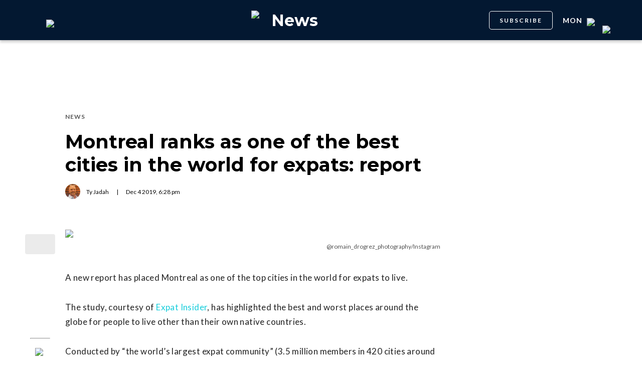

--- FILE ---
content_type: text/html; charset=utf-8
request_url: https://dailyhive.com/montreal/montreal-expats-worldwide-ranking
body_size: 10274
content:
<!DOCTYPE html><html lang="en"><head><meta charSet="UTF-8"/><meta name="viewport" content="width=width, initial-scale=1, maximum-scale=5"/><link rel="icon" sizes="192x192" href="https://dh-production-baselayer-static.dailyhive.com/assets/2.3.20/static/icons/android-chrome-192x192.png"/><link rel="apple-touch-icon" href="https://dh-production-baselayer-static.dailyhive.com/assets/2.3.20/static/icons/apple-touch-icon.png"/><link rel="mask-icon" href="https://dh-production-baselayer-static.dailyhive.com/assets/2.3.20/static/icons/safari-pinned-tab.svg" color="#031831"/><link rel="icon" href="https://dh-production-baselayer-static.dailyhive.com/assets/2.3.20/static/icons/favicon-16x16.png"/><title>Montreal ranks as one of the best cities in the world for expats: report | News</title><meta property="og:title" content="Montreal ranks as one of the best cities in the world for expats: report | News"/><meta name="twitter:title" content="Montreal ranks as one of the best cities in the world for expats: report | News"/><meta name="og:site_name" content="Daily Hive"/><meta property="fb:app_id" content="628988490846386"/><meta name="twitter:card" content="summary_large_image"/><meta name="robots" content="max-image-preview:large"/><meta property="article:location" content="city:montreal"/><meta property="article:location" content="region:can"/><meta property="article:tag" content="Social Issues"/><meta property="article:opinion"/><meta property="og:url" content="https://dailyhive.com/montreal/montreal-expats-worldwide-ranking"/><meta name="twitter:site" content="https://dailyhive.com/montreal/montreal-expats-worldwide-ranking"/><meta name="description" content="A new survey, The Best &amp; Worst Cities for Expats in 2019, ranked Montreal as one of the best cities in the world for expats."/><meta property="og:description" content="A new survey, The Best &amp; Worst Cities for Expats in 2019, ranked Montreal as one of the best cities in the world for expats."/><meta name="twitter:description" content="A new survey, The Best &amp; Worst Cities for Expats in 2019, ranked Montreal as one of the best cities in the world for expats."/><meta property="og:image" content="https://images-dh-production-baselayer.dailyhive.com/uploads/2019/11/montreal-events5.jpg?format=auto"/><meta name="twitter:image" content="https://images-dh-production-baselayer.dailyhive.com/uploads/2019/11/montreal-events5.jpg?format=auto"/><link rel="canonical" href="https://dailyhive.com/montreal/montreal-expats-worldwide-ranking"/><meta name="theme-color" content="#031831"/><meta name="apple-mobile-web-app-capable" content="yes"/><meta name="apple-mobile-web-app-status-bar-style" content="black-translucent"/><link rel="apple-touch-startup-image" media="(width: 414px) and (height: 896px) and (-webkit-device-pixel-ratio: 3)" href="/apple-launch-1242x2688.png"/><link rel="apple-touch-startup-image" media="(width: 414px) and (height: 896px) and (-webkit-device-pixel-ratio: 2)" href="/apple-launch-828x1792.png"/><link rel="apple-touch-startup-image" media="(width: 375px) and (height: 812px) and (-webkit-device-pixel-ratio: 3)" href="/apple-launch-1125x2436.png"/><link rel="apple-touch-startup-image" media="(width: 414px) and (height: 736px) and (-webkit-device-pixel-ratio: 3)" href="/apple-launch-1242x2208.png"/><link rel="apple-touch-startup-image" media="(width: 375px) and (height: 667px) and (-webkit-device-pixel-ratio: 2)" href="/apple-launch-750x1334.png"/><link rel="apple-touch-startup-image" media="(width: 1024px) and (height: 1366px) and (-webkit-device-pixel-ratio: 2)" href="/apple-launch-2048x2732.png"/><link rel="apple-touch-startup-image" media="(width: 834px) and (height: 1194px) and (-webkit-device-pixel-ratio: 2)" href="/apple-launch-1668x2388.png"/><link rel="apple-touch-startup-image" media="(width: 834px) and (height: 1112px) and (-webkit-device-pixel-ratio: 2)" href="/apple-launch-1668x2224.png"/><link rel="apple-touch-startup-image" media="(width: 768px) and (height: 1024px) and (-webkit-device-pixel-ratio: 2)" href="/apple-launch-1536x2048.png"/><link rel="preload" as="image" imageSrcSet="https://images-dh-production-baselayer.dailyhive.com/uploads/2019/11/montreal-events5.jpg?format=auto&amp;width=375 375w, https://images-dh-production-baselayer.dailyhive.com/uploads/2019/11/montreal-events5.jpg?format=auto&amp;width=390 390w, https://images-dh-production-baselayer.dailyhive.com/uploads/2019/11/montreal-events5.jpg?format=auto&amp;width=416 416w, https://images-dh-production-baselayer.dailyhive.com/uploads/2019/11/montreal-events5.jpg?format=auto&amp;width=428 428w, https://images-dh-production-baselayer.dailyhive.com/uploads/2019/11/montreal-events5.jpg?format=auto&amp;width=460 460w, https://images-dh-production-baselayer.dailyhive.com/uploads/2019/11/montreal-events5.jpg?format=auto&amp;width=628 628w, https://images-dh-production-baselayer.dailyhive.com/uploads/2019/11/montreal-events5.jpg?format=auto&amp;width=640 640w, https://images-dh-production-baselayer.dailyhive.com/uploads/2019/11/montreal-events5.jpg?format=auto&amp;width=750 750w, https://images-dh-production-baselayer.dailyhive.com/uploads/2019/11/montreal-events5.jpg?format=auto&amp;width=828 828w, https://images-dh-production-baselayer.dailyhive.com/uploads/2019/11/montreal-events5.jpg?format=auto&amp;width=900 900w, https://images-dh-production-baselayer.dailyhive.com/uploads/2019/11/montreal-events5.jpg?format=auto&amp;width=988 988w" imageSizes="(max-width: 988px) 100vw, 988px" fetchpriority="high"/><meta name="next-head-count" content="38"/><link rel="stylesheet" data-href="https://fonts.googleapis.com/css?family=Lato:normal,bold|Montserrat:bold&amp;display=swap"/><script>window.googletag = window.googletag || { cmd: [] }</script><script>window.vfQ = window.vfQ || [] </script><script>window.dataLayer = window.dataLayer || [];</script><script data-testid="website-schema" type="application/ld+json">
              {
                "@context": "https://schema.org",
                "@type": "WebSite",
                "name": "Daily Hive",
                "url": "https://dailyhive.com/"
              }</script><link rel="preload" href="https://dh-production-baselayer-static.dailyhive.com/assets/2.3.20/static/icomoon/style.css" as="style"/><link rel="preload" href="https://securepubads.g.doubleclick.net/tag/js/gpt.js" as="script"/><link rel="preload" href="https://ads.pubmatic.com/AdServer/js/pwt/164644/12874" as="script"/><link rel="manifest" href="/manifest.json" crossorigin="use-credentials"/><meta name="apple-mobile-web-app-capable" content="yes"/><meta name="apple-mobile-web-app-status-bar-style" content="black"/><link rel="preconnect" href="https://fonts.gstatic.com" crossorigin /><link rel="preload" href="/_next/static/css/88d2c27539d0ab3f.css" as="style"/><link rel="stylesheet" href="/_next/static/css/88d2c27539d0ab3f.css" data-n-g=""/><link rel="preload" href="/_next/static/css/1f349c07a0b7d1c8.css" as="style"/><link rel="stylesheet" href="/_next/static/css/1f349c07a0b7d1c8.css" data-n-p=""/><noscript data-n-css=""></noscript><script defer="" nomodule="" src="/_next/static/chunks/polyfills-c67a75d1b6f99dc8.js"></script><script src="/_next/static/chunks/webpack-2070a6ead86d7b95.js" defer=""></script><script src="/_next/static/chunks/framework-24245a90afd1d198.js" defer=""></script><script src="/_next/static/chunks/main-1679353962f04fba.js" defer=""></script><script src="/_next/static/chunks/pages/_app-04792e17b72d3c4f.js" defer=""></script><script src="/_next/static/chunks/6054-54f89150e469c4f0.js" defer=""></script><script src="/_next/static/chunks/8490-446af336584e62be.js" defer=""></script><script src="/_next/static/chunks/3719-a732ad55cbcb4a96.js" defer=""></script><script src="/_next/static/chunks/2766-624147a2ac534d8c.js" defer=""></script><script src="/_next/static/chunks/9220-4aab5f395ba577a1.js" defer=""></script><script src="/_next/static/chunks/6540-cf3c4bc4d4ed7ead.js" defer=""></script><script src="/_next/static/chunks/8302-0700eca6a2baa06f.js" defer=""></script><script src="/_next/static/chunks/8860-57a9c5c7ae4f6b48.js" defer=""></script><script src="/_next/static/chunks/3871-3be80518d15a7fdb.js" defer=""></script><script src="/_next/static/chunks/pages/city/%5Bcity%5D/%5Bslug%5D-9519878d078aca45.js" defer=""></script><script src="/_next/static/2_ao4DCsUyyGGXNAE_x79/_buildManifest.js" defer=""></script><script src="/_next/static/2_ao4DCsUyyGGXNAE_x79/_ssgManifest.js" defer=""></script><style id="__jsx-5b78774a7e2e53cf">ins[id*="DailyHive_DesktopAnchor"],ins[id*="DailyHive_MobileAnchor"]{z-index:2147483645!important}</style><style data-href="https://fonts.googleapis.com/css?family=Lato:normal,bold|Montserrat:bold&display=swap">@font-face{font-family:'Lato';font-style:normal;font-weight:400;font-display:swap;src:url(https://fonts.gstatic.com/l/font?kit=S6uyw4BMUTPHjx4wWA&skey=2d58b92a99e1c086&v=v25) format('woff')}@font-face{font-family:'Lato';font-style:normal;font-weight:700;font-display:swap;src:url(https://fonts.gstatic.com/l/font?kit=S6u9w4BMUTPHh6UVSwiPHw&skey=3480a19627739c0d&v=v25) format('woff')}@font-face{font-family:'Montserrat';font-style:normal;font-weight:700;font-display:swap;src:url(https://fonts.gstatic.com/l/font?kit=JTUHjIg1_i6t8kCHKm4532VJOt5-QNFgpCuM73w5aXw&skey=7bc19f711c0de8f&v=v31) format('woff')}@font-face{font-family:'Lato';font-style:normal;font-weight:400;font-display:swap;src:url(https://fonts.gstatic.com/s/lato/v25/S6uyw4BMUTPHjxAwXiWtFCfQ7A.woff2) format('woff2');unicode-range:U+0100-02BA,U+02BD-02C5,U+02C7-02CC,U+02CE-02D7,U+02DD-02FF,U+0304,U+0308,U+0329,U+1D00-1DBF,U+1E00-1E9F,U+1EF2-1EFF,U+2020,U+20A0-20AB,U+20AD-20C0,U+2113,U+2C60-2C7F,U+A720-A7FF}@font-face{font-family:'Lato';font-style:normal;font-weight:400;font-display:swap;src:url(https://fonts.gstatic.com/s/lato/v25/S6uyw4BMUTPHjx4wXiWtFCc.woff2) format('woff2');unicode-range:U+0000-00FF,U+0131,U+0152-0153,U+02BB-02BC,U+02C6,U+02DA,U+02DC,U+0304,U+0308,U+0329,U+2000-206F,U+20AC,U+2122,U+2191,U+2193,U+2212,U+2215,U+FEFF,U+FFFD}@font-face{font-family:'Lato';font-style:normal;font-weight:700;font-display:swap;src:url(https://fonts.gstatic.com/s/lato/v25/S6u9w4BMUTPHh6UVSwaPGQ3q5d0N7w.woff2) format('woff2');unicode-range:U+0100-02BA,U+02BD-02C5,U+02C7-02CC,U+02CE-02D7,U+02DD-02FF,U+0304,U+0308,U+0329,U+1D00-1DBF,U+1E00-1E9F,U+1EF2-1EFF,U+2020,U+20A0-20AB,U+20AD-20C0,U+2113,U+2C60-2C7F,U+A720-A7FF}@font-face{font-family:'Lato';font-style:normal;font-weight:700;font-display:swap;src:url(https://fonts.gstatic.com/s/lato/v25/S6u9w4BMUTPHh6UVSwiPGQ3q5d0.woff2) format('woff2');unicode-range:U+0000-00FF,U+0131,U+0152-0153,U+02BB-02BC,U+02C6,U+02DA,U+02DC,U+0304,U+0308,U+0329,U+2000-206F,U+20AC,U+2122,U+2191,U+2193,U+2212,U+2215,U+FEFF,U+FFFD}@font-face{font-family:'Montserrat';font-style:normal;font-weight:700;font-display:swap;src:url(https://fonts.gstatic.com/l/font?kit=JTUHjIg1_i6t8kCHKm4532VJOt5-QNFgpCuM73w0aXx-p7K4KLjztg&skey=7bc19f711c0de8f&v=v31) format('woff');unicode-range:U+0460-052F,U+1C80-1C8A,U+20B4,U+2DE0-2DFF,U+A640-A69F,U+FE2E-FE2F}@font-face{font-family:'Montserrat';font-style:normal;font-weight:700;font-display:swap;src:url(https://fonts.gstatic.com/l/font?kit=JTUHjIg1_i6t8kCHKm4532VJOt5-QNFgpCuM73w9aXx-p7K4KLjztg&skey=7bc19f711c0de8f&v=v31) format('woff');unicode-range:U+0301,U+0400-045F,U+0490-0491,U+04B0-04B1,U+2116}@font-face{font-family:'Montserrat';font-style:normal;font-weight:700;font-display:swap;src:url(https://fonts.gstatic.com/l/font?kit=JTUHjIg1_i6t8kCHKm4532VJOt5-QNFgpCuM73w2aXx-p7K4KLjztg&skey=7bc19f711c0de8f&v=v31) format('woff');unicode-range:U+0102-0103,U+0110-0111,U+0128-0129,U+0168-0169,U+01A0-01A1,U+01AF-01B0,U+0300-0301,U+0303-0304,U+0308-0309,U+0323,U+0329,U+1EA0-1EF9,U+20AB}@font-face{font-family:'Montserrat';font-style:normal;font-weight:700;font-display:swap;src:url(https://fonts.gstatic.com/l/font?kit=JTUHjIg1_i6t8kCHKm4532VJOt5-QNFgpCuM73w3aXx-p7K4KLjztg&skey=7bc19f711c0de8f&v=v31) format('woff');unicode-range:U+0100-02BA,U+02BD-02C5,U+02C7-02CC,U+02CE-02D7,U+02DD-02FF,U+0304,U+0308,U+0329,U+1D00-1DBF,U+1E00-1E9F,U+1EF2-1EFF,U+2020,U+20A0-20AB,U+20AD-20C0,U+2113,U+2C60-2C7F,U+A720-A7FF}@font-face{font-family:'Montserrat';font-style:normal;font-weight:700;font-display:swap;src:url(https://fonts.gstatic.com/l/font?kit=JTUHjIg1_i6t8kCHKm4532VJOt5-QNFgpCuM73w5aXx-p7K4KLg&skey=7bc19f711c0de8f&v=v31) format('woff');unicode-range:U+0000-00FF,U+0131,U+0152-0153,U+02BB-02BC,U+02C6,U+02DA,U+02DC,U+0304,U+0308,U+0329,U+2000-206F,U+20AC,U+2122,U+2191,U+2193,U+2212,U+2215,U+FEFF,U+FFFD}</style></head><body><div id="__next"><div id="main-container" class="news article-detail-page"><div class="headroom-wrapper"><div class="headroom headroom--unfixed"><header id="main-top-navigation" class="MainNavigation_main-top-navigation__60XJ_" role="banner" itemscope="" itemType="https://schema.org/WPHeader"><section class="MainNavigation_shadow__xFw_I"><div id="main-navigation" data-testid="main-navigation" class="Header_header__FWLVA Header_news__TmpBS"><div class="Header_left-block__51GHH"><div class="Header_main-menu__RMKId"><i class="icn icon-menu"></i></div><div data-testid="channel-logo-block" class="Header_news__TmpBS Header_dh-redirect___3lyF"><a href="/"><img data-testid="dh-logo-icon" class="logo-image dh" src="https://dh-production-baselayer-static.dailyhive.com/assets/2.3.20/static/svg/logos/dh-logo-white.svg" alt="dh logo"/></a></div></div><div id="logo" class="Header_logo-block__Me_0d"><a data-testid="channel-link" href="/montreal/news"><img data-testid="dh-logo-icon" class="logo-image dh" src="https://dh-production-baselayer-static.dailyhive.com/assets/2.3.20/static/svg/logos/dh-color-white.svg" alt="dh logo"/><p>News</p></a></div><div class="Header_right-block__EzJJG"><a class="Header_newsletterButton__TDA_9" href="/my-newsletters">SUBSCRIBE</a><div class="Header_city-selector-wrapper__mUbiW"><div data-testid="custom-select" class="CustomSelect_custom-select__y1DqE"><div data-testid="city-selector" class="CitySelector_city-selector__a9vwY"><div><p class="CitySelector_city-selector-title__E_dhO">mon<img src="https://dh-production-baselayer-static.dailyhive.com/assets/2.3.20/static/icons/down-arrow-white.svg" alt="Down Arrow" class="CitySelector_city-selector-arrow__SZONk"/></p></div></div></div></div><div class="AccountPageSelector_account-page-selector__I1aOV" id="log-user"><a data-testid="logged-out-user-icon" class="AccountPageSelector_user-account-icon-container__eGTj0" href="/login"><img src="https://dh-production-baselayer-static.dailyhive.com/assets/2.3.20/static/icons/account-desktop.svg" alt="Log In"/></a></div></div></div></section></header></div></div><div class="hidden overlay"></div><div class="header-ad-wrapper article"><div class="top-leader-board-ad advertisement undefined" itemscope="" itemType="http://schema.org/WPAdBlock"><div id="adUnit_-70671651-DailyHive_Articlepage_Top_LB_BB_:R9gm:"></div></div></div><main class="main-container" role="main"><section class="article-holder"><div data-testid="progress-bar" class="ProgressBar_progress-bar__YUuZw ProgressBar_news__AU61I" style="width:0%"></div><div class="main-wrapper row"><div class="main-column"><article class="article-detail-page"><div class="post"><header class="ArticleHeader_article-header__zgHSV"><div class="ArticleHeader_article-header-wrapper__qycAZ"><div class="large-screens-only vf-spacer"></div><div><script data-testid="article-schema" type="application/ld+json">{"@context":"http://schema.org","@type":"NewsArticle","mainEntityOfPage":{"@type":"WebPage","@id":"/montreal/montreal-expats-worldwide-ranking"},"publisher":{"@type":"Organization","name":"Daily Hive","logo":{"@type":"ImageObject","url":"https://dh-production-baselayer-static.dailyhive.com/assets/2.3.20/static/svg/logos/dh-color-white.svg"}},"keywords":"Montreal,tyler jadah,expats,Expat Insider,News","thumbnailUrl":"https://images.dailyhive.com/20191120074857/montreal-events5-500x256.jpg","headline":"Montreal ranks as one of the best cities in the world for expats: report","alternativeHeadline":"","author":[{"@type":"Person","name":"Ty Jadah","url":"/author/ty-jadah"}],"articleSection":["News"],"image":"https://images-dh-production-baselayer.dailyhive.com/uploads/2019/11/montreal-events5.jpg?format=auto","url":"/montreal/montreal-expats-worldwide-ranking","dateCreated":"2019-12-04T18:28:58.000Z","datePublished":"2019-12-04T18:28:58.000Z","dateModified":"2019-12-05T02:29:00.000Z","description":"Montreal was the only North American city to make the top ranking 🏆","dateline":"montreal","identifier":"1049982"}</script><div class="ArticleHeader_categories__E7X9u"><a class="ArticleHeader_category-name__vaxtH" href="/montreal/news/category/news"><span>News</span></a></div><div><h1 class="ArticleHeader_title__UfFUu">Montreal ranks as one of the best cities in the world for expats: report</h1></div><div class="ArticleHeader_credits__tdvQP"><div class="ArticleHeaderAuthors_authors__vpzm4"><div data-testid="article-author" class="ArticleHeaderAuthors_author__WZrvu"><div class="ArticleHeaderAuthors_cover-image-holder__toyBc"><div class="ArticleHeaderAuthors_cover-image__zYtTw"><img src="https://secure.gravatar.com/avatar/350a2771f240347338e0dd90458fbb4b?s=96&amp;d=mm&amp;r=g" alt="Ty Jadah"/></div></div><a href="/author/ty_jadah"><span>Ty Jadah</span></a><div class="ArticleHeaderAuthors_separator__eAhOs">|</div></div></div><div class="date">Dec<!-- --> <!-- -->4<!-- --> <!-- -->2019<!-- -->, <!-- -->6:28 pm</div></div></div></div></header><div class="small-screens-only"><div class="share-column-holder "><div class="share-column "><div class="share-column-comments"><div class="viafoura"><a href="https://dailyhive.com/montreal/montreal-expats-worldwide-ranking#comments-100046"><vf-conversations-count vf-container-id="100046"></vf-conversations-count><div class="icon-container"><img class="comments" src="https://dh-production-baselayer-static.dailyhive.com/assets/2.3.20/static/svg/ui/icons/vf-comment.svg" alt="Comment Count"/></div></a></div></div><hr/><div class="share-column-bookmark"><div data-testid="bookmark" class="Bookmark_bookmark__AXlLl Bookmark_medium__tvAQk"><img src="https://dh-production-baselayer-static.dailyhive.com/assets/2.3.20/static/icons/bookmark.svg" alt="bookmark-icon" title="Add to reading list"/><button aria-pressed="false" class="bookmark-icon" aria-label="Add to reading list" title="Add to reading list"></button></div></div><hr/><div class="viafoura"><div class="vf-widget vf-share-bar-circle " data-widget="sharebar" data-button-view="false" data-show-counters="false" data-show-total="false" data-path="/montreal/montreal-expats-worldwide-ranking"></div></div></div></div></div><div class="article-vf-wrapper"><div class="large-screens-only"><div class="share-column-holder "><div class="share-column vertical"><div class="viafoura"><div class="vf-widget vf-share-bar-circle vf-share-bar-vertical" data-widget="sharebar" data-button-view="false" data-show-counters="false" data-show-total="false" data-path="/montreal/montreal-expats-worldwide-ranking"></div></div><hr/><div class="share-column-comments"><div class="viafoura"><a href="https://dailyhive.com/montreal/montreal-expats-worldwide-ranking#comments-100046"><vf-conversations-count vf-container-id="100046"></vf-conversations-count><div class="icon-container"><img class="comments" src="https://dh-production-baselayer-static.dailyhive.com/assets/2.3.20/static/svg/ui/icons/vf-comment.svg" alt="Comment Count"/></div></a></div></div><hr/><div class="share-column-bookmark"><div data-testid="bookmark" class="Bookmark_bookmark__AXlLl Bookmark_medium__tvAQk"><img src="https://dh-production-baselayer-static.dailyhive.com/assets/2.3.20/static/icons/bookmark.svg" alt="bookmark-icon" title="Add to reading list"/><button aria-pressed="false" class="bookmark-icon" aria-label="Add to reading list" title="Add to reading list"></button></div></div></div></div></div><div class="article-content post"><div class="featured-image"><img alt="Montreal ranks as one of the best cities in the world for expats: report" fetchpriority="high" decoding="async" data-nimg="fill" style="position:absolute;height:100%;width:100%;left:0;top:0;right:0;bottom:0;color:transparent" sizes="(max-width: 988px) 100vw, 988px" srcSet="https://images-dh-production-baselayer.dailyhive.com/uploads/2019/11/montreal-events5.jpg?format=auto&amp;width=375 375w, https://images-dh-production-baselayer.dailyhive.com/uploads/2019/11/montreal-events5.jpg?format=auto&amp;width=390 390w, https://images-dh-production-baselayer.dailyhive.com/uploads/2019/11/montreal-events5.jpg?format=auto&amp;width=416 416w, https://images-dh-production-baselayer.dailyhive.com/uploads/2019/11/montreal-events5.jpg?format=auto&amp;width=428 428w, https://images-dh-production-baselayer.dailyhive.com/uploads/2019/11/montreal-events5.jpg?format=auto&amp;width=460 460w, https://images-dh-production-baselayer.dailyhive.com/uploads/2019/11/montreal-events5.jpg?format=auto&amp;width=628 628w, https://images-dh-production-baselayer.dailyhive.com/uploads/2019/11/montreal-events5.jpg?format=auto&amp;width=640 640w, https://images-dh-production-baselayer.dailyhive.com/uploads/2019/11/montreal-events5.jpg?format=auto&amp;width=750 750w, https://images-dh-production-baselayer.dailyhive.com/uploads/2019/11/montreal-events5.jpg?format=auto&amp;width=828 828w, https://images-dh-production-baselayer.dailyhive.com/uploads/2019/11/montreal-events5.jpg?format=auto&amp;width=900 900w, https://images-dh-production-baselayer.dailyhive.com/uploads/2019/11/montreal-events5.jpg?format=auto&amp;width=988 988w" src="https://images-dh-production-baselayer.dailyhive.com/uploads/2019/11/montreal-events5.jpg?format=auto&amp;width=988"/></div><div><div class="featured-image-caption caption"><a class="caption-url" href="https://www.instagram.com/p/B5F0KdwBl87/" target="_blank" rel="noopener noreferrer">@romain_drogrez_photography/Instagram</a></div></div><div><div class="mobile-phone-screen-only"><div class="share-column-holder mobile-layout"><div class="share-column "><div class="share-column-bookmark"><div data-testid="bookmark" class="Bookmark_bookmark__AXlLl Bookmark_medium__tvAQk"><img src="https://dh-production-baselayer-static.dailyhive.com/assets/2.3.20/static/icons/bookmark.svg" alt="bookmark-icon" title="Add to reading list"/><button aria-pressed="false" class="bookmark-icon" aria-label="Add to reading list" title="Add to reading list"></button></div></div><hr/><div class="share-column-comments"><div class="viafoura"><a href="https://dailyhive.com/montreal/montreal-expats-worldwide-ranking#comments-100046"><vf-conversations-count vf-container-id="100046"></vf-conversations-count><div class="icon-container"><img class="comments" src="https://dh-production-baselayer-static.dailyhive.com/assets/2.3.20/static/svg/ui/icons/vf-comment.svg" alt="Comment Count"/></div></a></div></div><hr/><div class="viafoura"><div class="vf-widget vf-share-bar-circle " data-widget="sharebar" data-button-view="false" data-show-counters="false" data-show-total="false" data-path="/montreal/montreal-expats-worldwide-ranking"></div></div></div></div></div></div><div id="article-100046" class="wp-content"><p>A new report has placed Montreal as one of the top cities in the world for expats to live.</p>
<p>The study, courtesy of <a href="https://www.internations.org/expat-insider/2019/the-best-and-worst-cities-for-expats-39894?utm_source=twitter.com&amp;utm_medium=referral&amp;utm_campaign=ExpatInsider_City_Ranking_Best_and_Worst" target="_blank">Expat Insider</a>, has highlighted the best and worst places around the globe for people to live other than their own native countries.</p>
<p>Conducted by &#8220;the world’s largest expat community&#8221; (3.5 million members in 420 cities around the world), the survey was topped out by five Asian cities, four European places, and us.</p>
<p>Montreal was the only North American city to make the top ten list and the closest other Canadian city was Calgary, ranked 19th overall.</p>
<ul style="list-style-type: disc;">
<li><em>See also:</em>
<ul style="list-style-type: disc;">
<li><em><a href="https://dailyhive.com/mapped/bucket-list/digital-life-abroad-study-canada-2019" target="_blank">Expats rank Canada one of the 10 best countries for &#8216;Digital Life Abroad&#8217;</a></em></li>
<li><em><a href="https://dailyhive.com/toronto/best-cities-in-canada-to-find-love-2019" target="_blank">These are the best cities in Canada to find love</a></em></li>
<li><em><a href="https://dailyhive.com/vancouver/rbc-youthfulcities-urban-index-results" target="_blank">These are the best places to work in Canada: report</a></em></li>
<li><em><a href="https://dailyhive.com/montreal/redfin-bike-frienedly-cities-canada" target="_blank">These are the most bike-friendly cities in Canada: report</a></em></li>
</ul>
</li>
</ul>
<p>The 2019 study surveyed over 20,000 people who were &#8220;asked not only to rate their respective host country but also to share insights regarding their city of residence.&#8221;</p>
<p>Respondents rated more than 25 different aspects of urban life abroad on a scale of one to seven and individual ratings were bundled into various combinations for a total of 13 subcategories.</p>
<p>The total values were used to draw up four indicators which ranked the final cities according to four indexes: quality of living, getting settled, urban work life, and finance and housing.</p>
<p>Taipei, Kuala Lumpur, and Ho Chi Minh City rounded out the top five and Montreal wedged between Singapore and Lisbon at fifth overall.</p>
<div id="attachment_1050145" style="width: 510px" class="wp-caption alignnone"><a href="https://images-dh-production-baselayer.dailyhive.com/uploads/2019/12/Screen-Shot-2019-12-04-at-1.02.05-PM.png"><img alt="Montreal expats" title="" loading="lazy" width="500" height="113" decoding="async" data-nimg="1" class="wp-image-1050145 size-medium" style="color:transparent" sizes="(max-width: 750px) 100vw, 750px" srcSet="https://images-dh-production-baselayer.dailyhive.com/uploads/2019/12/Screen-Shot-2019-12-04-at-1.02.05-PM-500x113.png?format=auto&amp;width=375 375w, https://images-dh-production-baselayer.dailyhive.com/uploads/2019/12/Screen-Shot-2019-12-04-at-1.02.05-PM-500x113.png?format=auto&amp;width=390 390w, https://images-dh-production-baselayer.dailyhive.com/uploads/2019/12/Screen-Shot-2019-12-04-at-1.02.05-PM-500x113.png?format=auto&amp;width=416 416w, https://images-dh-production-baselayer.dailyhive.com/uploads/2019/12/Screen-Shot-2019-12-04-at-1.02.05-PM-500x113.png?format=auto&amp;width=428 428w, https://images-dh-production-baselayer.dailyhive.com/uploads/2019/12/Screen-Shot-2019-12-04-at-1.02.05-PM-500x113.png?format=auto&amp;width=460 460w, https://images-dh-production-baselayer.dailyhive.com/uploads/2019/12/Screen-Shot-2019-12-04-at-1.02.05-PM-500x113.png?format=auto&amp;width=628 628w, https://images-dh-production-baselayer.dailyhive.com/uploads/2019/12/Screen-Shot-2019-12-04-at-1.02.05-PM-500x113.png?format=auto&amp;width=640 640w, https://images-dh-production-baselayer.dailyhive.com/uploads/2019/12/Screen-Shot-2019-12-04-at-1.02.05-PM-500x113.png?format=auto&amp;width=750 750w, https://images-dh-production-baselayer.dailyhive.com/uploads/2019/12/Screen-Shot-2019-12-04-at-1.02.05-PM-500x113.png?format=auto&amp;width=828 828w, https://images-dh-production-baselayer.dailyhive.com/uploads/2019/12/Screen-Shot-2019-12-04-at-1.02.05-PM-500x113.png?format=auto&amp;width=900 900w, https://images-dh-production-baselayer.dailyhive.com/uploads/2019/12/Screen-Shot-2019-12-04-at-1.02.05-PM-500x113.png?format=auto&amp;width=988 988w" src="https://images-dh-production-baselayer.dailyhive.com/uploads/2019/12/Screen-Shot-2019-12-04-at-1.02.05-PM-500x113.png?format=auto&amp;width=988"/></a><p class="wp-caption-text">Expat Insider</p></div>
<p>The Expat Insider survey didn&#8217;t just stop at a worldwide top ten as it also ranked the world&#8217;s lowest ranked expat cities:</p>
<div id="attachment_1050173" style="width: 510px" class="wp-caption alignnone"><a href="https://images-dh-production-baselayer.dailyhive.com/uploads/2019/12/Screen-Shot-2019-12-04-at-1.11.24-PM.png"><img alt="" title="" loading="lazy" width="500" height="112" decoding="async" data-nimg="1" class="wp-image-1050173 size-medium" style="color:transparent" sizes="(max-width: 750px) 100vw, 750px" srcSet="https://images-dh-production-baselayer.dailyhive.com/uploads/2019/12/Screen-Shot-2019-12-04-at-1.11.24-PM-500x112.png?format=auto&amp;width=375 375w, https://images-dh-production-baselayer.dailyhive.com/uploads/2019/12/Screen-Shot-2019-12-04-at-1.11.24-PM-500x112.png?format=auto&amp;width=390 390w, https://images-dh-production-baselayer.dailyhive.com/uploads/2019/12/Screen-Shot-2019-12-04-at-1.11.24-PM-500x112.png?format=auto&amp;width=416 416w, https://images-dh-production-baselayer.dailyhive.com/uploads/2019/12/Screen-Shot-2019-12-04-at-1.11.24-PM-500x112.png?format=auto&amp;width=428 428w, https://images-dh-production-baselayer.dailyhive.com/uploads/2019/12/Screen-Shot-2019-12-04-at-1.11.24-PM-500x112.png?format=auto&amp;width=460 460w, https://images-dh-production-baselayer.dailyhive.com/uploads/2019/12/Screen-Shot-2019-12-04-at-1.11.24-PM-500x112.png?format=auto&amp;width=628 628w, https://images-dh-production-baselayer.dailyhive.com/uploads/2019/12/Screen-Shot-2019-12-04-at-1.11.24-PM-500x112.png?format=auto&amp;width=640 640w, https://images-dh-production-baselayer.dailyhive.com/uploads/2019/12/Screen-Shot-2019-12-04-at-1.11.24-PM-500x112.png?format=auto&amp;width=750 750w, https://images-dh-production-baselayer.dailyhive.com/uploads/2019/12/Screen-Shot-2019-12-04-at-1.11.24-PM-500x112.png?format=auto&amp;width=828 828w, https://images-dh-production-baselayer.dailyhive.com/uploads/2019/12/Screen-Shot-2019-12-04-at-1.11.24-PM-500x112.png?format=auto&amp;width=900 900w, https://images-dh-production-baselayer.dailyhive.com/uploads/2019/12/Screen-Shot-2019-12-04-at-1.11.24-PM-500x112.png?format=auto&amp;width=988 988w" src="https://images-dh-production-baselayer.dailyhive.com/uploads/2019/12/Screen-Shot-2019-12-04-at-1.11.24-PM-500x112.png?format=auto&amp;width=988"/></a><p class="wp-caption-text">Expat Insider</p></div>
<p>Visit the <a href="https://www.internations.org/expat-insider/2019/the-best-and-worst-cities-for-expats-39894?utm_source=twitter.com&amp;utm_medium=referral&amp;utm_campaign=ExpatInsider_City_Ranking_Best_and_Worst" target="_blank">Expat Insider website</a> for full methodology details as well as rankings of the survey&#8217;s four major index ranking.</p>
<p><img alt="" title="" loading="lazy" width="1000" height="249" decoding="async" data-nimg="1" class="aligncenter size-full wp-image-967310" style="color:transparent" sizes="(max-width: 750px) 100vw, 750px" srcSet="https://images-dh-production-baselayer.dailyhive.com/uploads/2019/07/beheard-cell-phone-prices.jpg?format=auto&amp;width=375 375w, https://images-dh-production-baselayer.dailyhive.com/uploads/2019/07/beheard-cell-phone-prices.jpg?format=auto&amp;width=390 390w, https://images-dh-production-baselayer.dailyhive.com/uploads/2019/07/beheard-cell-phone-prices.jpg?format=auto&amp;width=416 416w, https://images-dh-production-baselayer.dailyhive.com/uploads/2019/07/beheard-cell-phone-prices.jpg?format=auto&amp;width=428 428w, https://images-dh-production-baselayer.dailyhive.com/uploads/2019/07/beheard-cell-phone-prices.jpg?format=auto&amp;width=460 460w, https://images-dh-production-baselayer.dailyhive.com/uploads/2019/07/beheard-cell-phone-prices.jpg?format=auto&amp;width=628 628w, https://images-dh-production-baselayer.dailyhive.com/uploads/2019/07/beheard-cell-phone-prices.jpg?format=auto&amp;width=640 640w, https://images-dh-production-baselayer.dailyhive.com/uploads/2019/07/beheard-cell-phone-prices.jpg?format=auto&amp;width=750 750w, https://images-dh-production-baselayer.dailyhive.com/uploads/2019/07/beheard-cell-phone-prices.jpg?format=auto&amp;width=828 828w, https://images-dh-production-baselayer.dailyhive.com/uploads/2019/07/beheard-cell-phone-prices.jpg?format=auto&amp;width=900 900w, https://images-dh-production-baselayer.dailyhive.com/uploads/2019/07/beheard-cell-phone-prices.jpg?format=auto&amp;width=988 988w" src="https://images-dh-production-baselayer.dailyhive.com/uploads/2019/07/beheard-cell-phone-prices.jpg?format=auto&amp;width=988"/></p>
</div></div></div></div></article><div class="top-margin article-ad-holder"><div class="article-ad-legend">ADVERTISEMENT</div><div class="article-page-comment-ad advertisement undefined" itemscope="" itemType="http://schema.org/WPAdBlock"><div id="adUnit_-70671651-DailyHive_Articlepage_Comment_:R14ndgm:"></div></div></div><div class="comments"><div class="viafoura-conversations-container" id="comments-100046"><div class="viafoura"><vf-conversations vf-container-id="100046"></vf-conversations></div></div></div></div><div class="sidebar"><div class="laptop-only sticky"><div class="sidebar-ad advertisement undefined" itemscope="" itemType="http://schema.org/WPAdBlock"><div id="adUnit_-70671651-DailyHive_Articlepage_Top_MPU_:R37dgm:"></div></div></div><div class="laptop-only sticky"><div data-testid="trending-layout" class="TrendingLayoutArticles_trending-module-container__Tjul_"></div></div><div class="laptop-only sticky"><div class="sidebar-ad advertisement undefined" itemscope="" itemType="http://schema.org/WPAdBlock"><div id="adUnit_-70671651-DailyHive_Articlepage_Mid_MPU_:Rl7dgm:"></div></div></div><div class="laptop-only sticky"></div><div class="laptop-only sticky"><div class="sidebar-ad advertisement undefined" itemscope="" itemType="http://schema.org/WPAdBlock"><div id="adUnit_-70671651-DailyHive_Articlepage_Side_Bottom_MPU_:R77dgm:"></div></div></div></div></div></section></main><div class="viafoura hidden"><vf-tray-trigger floating="true"></vf-tray-trigger></div><footer id="main-footer" class="Footer_main-footer__n8Jyw" itemscope="" itemType="https://schema.org/WPFooter"><div class="Footer_main-wrapper__khVjH main-wrapper"><div class="Footer_footer-top-row__DMFUG"><a class="Footer_dhlogo___B6Dj" aria-label="Homepage" href="/"><img data-testid="dailyhive-logo-icon" class="logo-image dailyhive Footer_footer-main-logo__s2Zz3" src="https://dh-production-baselayer-static.dailyhive.com/assets/2.3.20/static/svg/logos/dailyhive-logo-white.svg" alt="dailyhive logo"/></a><div class="Footer_footer-top-nav__5OS4g"><a href="/page/about-us">About Us</a><a href="/page/contact">Contact</a><a href="/advertise">Advertise</a><a href="/page/policies">Policies &amp; Guidelines</a><a href="/page/accessibility">Accessibility</a><a href="/page/masthead">Masthead</a><a href="/page/tips">Send us tips</a><a href="/page/contest-rules">Contest Rules</a><a href="https://games.dailyhive.com/">Games</a><a href="/page/careers">Careers</a></div></div><hr/><div class="Footer_footer-mobile-nav__ozgXF"><a href="/page/about-us">About Us</a><a href="/page/contact">Contact</a><a href="/advertise">Advertise</a><a href="/page/policies">Policies &amp; Guidelines</a><a href="/page/accessibility">Accessibility</a><a href="/page/masthead">Masthead</a><a href="/page/tips">Send us tips</a><a href="/page/contest-rules">Contest Rules</a><a href="https://games.dailyhive.com/">Games</a><a href="/page/careers">Careers</a></div><div class="Footer_desktop-only__P3ivF"><div class="Footer_footer-body__cFeq4"><div class="Footer_channel-link-holder__ZEBEq"><a href="/canada"><p>National</p></a><div class="Footer_category-list__iGxSI"><a href="/canada/category/news">News</a><a href="/canada/category/lottery">Lottery</a><a href="/canada/category/politics">Politics</a></div></div><div class="Footer_channel-link-holder__ZEBEq"><a href="/vancouver/news"><p>News</p></a><div class="Footer_category-list__iGxSI"><a href="/vancouver/news/category/news">News</a><a href="/vancouver/news/category/weather">Weather</a><a href="/vancouver/news/category/politics">Politics</a><a href="/vancouver/news/category/animals">Animals</a><a href="/vancouver/news/category/movies-tv">Movies &amp; TV</a></div></div><div class="Footer_channel-link-holder__ZEBEq"><a href="/vancouver/urbanized"><p>Urbanized</p></a><div class="Footer_category-list__iGxSI"><a href="/vancouver/urbanized/category/real-estate">Real Estate</a><a href="/vancouver/urbanized/category/development">Development</a><a href="/vancouver/urbanized/category/transportation">Transportation</a><a href="/vancouver/urbanized/category/architecture">Architecture</a><a href="/vancouver/urbanized/category/public-art">Public Art</a><a href="/vancouver/urbanized/category/opinions">Opinions</a><a href="/vancouver/urbanized/category/politics">Politics</a></div></div><div class="Footer_channel-link-holder__ZEBEq"><a href="/vancouver/dished"><p>Food &amp; Drink</p></a><div class="Footer_category-list__iGxSI"><a href="/vancouver/dished/category/food-news">News</a><a href="/vancouver/dished/category/restaurant-openings">Openings</a><a href="/vancouver/dished/category/restaurant-closings">Closings</a><a href="/vancouver/dished/category/restaurants">Restaurants</a><a href="/vancouver/dished/category/best-of">Best of</a><a href="/vancouver/dished/category/food-events">Events</a><a href="/vancouver/dished/category/cheap-eats">Cheap Eats</a><a href="/vancouver/dished/category/food-specials">Specials</a><a href="/vancouver/dished/category/coffee-tea">Coffee &amp; Tea</a></div></div><div class="Footer_channel-link-holder__ZEBEq"><a href="/vancouver/offside"><p>Sports</p></a><div class="Footer_category-list__iGxSI"><a href="/vancouver/offside/category/hockey">Hockey</a><a href="/vancouver/offside/category/basketball">Basketball</a><a href="/vancouver/offside/category/baseball">Baseball</a><a href="/vancouver/offside/category/football">Football</a><a href="/vancouver/offside/category/soccer">Soccer</a></div></div><div class="Footer_channel-link-holder__ZEBEq"><a href="/vancouver/listed"><p>Events</p></a><div class="Footer_category-list__iGxSI"><a href="/vancouver/listed/events">Events Guide</a><a href="/vancouver/listed/category/concerts">Concerts</a></div></div><div class="Footer_channel-link-holder__ZEBEq"><a href="/vancouver/curated"><p>Lifestyle</p></a><div class="Footer_category-list__iGxSI"><a href="/vancouver/curated/category/outdoors">Outdoors</a><a href="/vancouver/curated/category/health-fitness">Health &amp; Fitness</a><a href="/vancouver/curated/category/fashion-beauty">Beauty &amp; Fashion</a><a href="/vancouver/curated/category/shopping">Shopping</a><a href="/vancouver/curated/category/popculture">Pop Culture</a><a href="/vancouver/curated/category/contests">Contests</a></div></div><div class="Footer_channel-link-holder__ZEBEq"><a href="/mapped"><p>Travel</p></a><div class="Footer_category-list__iGxSI"><a href="/mapped/category/travel-news">News</a><a href="/mapped/category/travel-guides">Guides</a><a href="/mapped/category/bucket-list">Bucket List</a><a href="/mapped/category/travel-tips">Tips</a><a href="/mapped/category/videos">Videos</a></div></div><div class="Footer_channel-link-holder__ZEBEq"><a href="/vancouver/venture"><p>Business &amp; Tech</p></a><div class="Footer_category-list__iGxSI"><a href="/vancouver/venture/category/technology">Technology</a><a href="/vancouver/venture/category/entrepreneurs">Entrepreneurs</a><a href="/vancouver/venture/category/jobs">Jobs</a></div></div></div></div><div class="Footer_tablet-only__C_qbP"><div class="Footer_footer-body__cFeq4"><div class="Footer_channel-link-holder-tablet___YowR"><p>National</p></div><div class="Footer_channel-link-holder-tablet___YowR"><p>News</p></div><div class="Footer_channel-link-holder-tablet___YowR"><p>Urbanized</p></div><div class="Footer_channel-link-holder-tablet___YowR"><p>Food &amp; Drink</p></div><div class="Footer_channel-link-holder-tablet___YowR"><p>Sports</p></div><div class="Footer_channel-link-holder-tablet___YowR"><p>Events</p></div><div class="Footer_channel-link-holder-tablet___YowR"><p>Lifestyle</p></div><div class="Footer_channel-link-holder-tablet___YowR"><p>Travel</p></div><div class="Footer_channel-link-holder-tablet___YowR"><p>Business &amp; Tech</p></div></div></div><hr class="Footer_desktop-only__P3ivF"/><hr class="Footer_tablet-only__C_qbP"/><div class="Footer_footer-footer__a6PwF"><p class="Footer_copy__eUba5">Daily Hive is a Canadian-born online news source, established in 2008, that creates compelling, hyperlocal content.<br/><span class="Footer_mosesZone____yd5"><img src="https://dh-production-baselayer-static.dailyhive.com/assets/2.3.20/static/svg/logos/dh-color-white.svg" alt="Daily Hive" class="Footer_dhLogo__zxYXz"/>Part of<a href="https://zoomerdigital.com/" target="_blank"><img src="https://dh-production-baselayer-static.dailyhive.com/assets/2.3.20/static/svg/logos/zoomer.svg" alt="Zoomer" class="Footer_zoomerLogo__vLlHn"/></a></span></p></div></div></footer></div><link rel="stylesheet" href="https://olytics.omeda.com/olytics/css/v3/p/olytics.css"/><fw-storyblock channel="daily_hive190922" playlist="5EdMOv" mode="pinned" autoplay="true" className="jsx-5b78774a7e2e53cf"></fw-storyblock><div id="div-gpt-ad-wunderkind"></div></div><script id="__NEXT_DATA__" type="application/json">{"props":{"userLocation":false,"flags":{"ANCHOR_AD_ENABLED":true},"pageProps":{"query":{"city":"montreal","slug":"montreal-expats-worldwide-ranking"},"article":{"id":"100046","title":"Montreal ranks as one of the best cities in the world for expats: report","excerpt":"Montreal was the only North American city to make the top ranking 🏆","content":"\u003cp\u003eA new report has placed Montreal as one of the top cities in the world for expats to live.\u003c/p\u003e\n\u003cp\u003eThe study, courtesy of \u003ca href=\"https://www.internations.org/expat-insider/2019/the-best-and-worst-cities-for-expats-39894?utm_source=twitter.com\u0026amp;utm_medium=referral\u0026amp;utm_campaign=ExpatInsider_City_Ranking_Best_and_Worst\" target=\"_blank\"\u003eExpat Insider\u003c/a\u003e, has highlighted the best and worst places around the globe for people to live other than their own native countries.\u003c/p\u003e\n\u003cp\u003eConducted by \u0026#8220;the world’s largest expat community\u0026#8221; (3.5 million members in 420 cities around the world), the survey was topped out by five Asian cities, four European places, and us.\u003c/p\u003e\n\u003cp\u003eMontreal was the only North American city to make the top ten list and the closest other Canadian city was Calgary, ranked 19th overall.\u003c/p\u003e\n\u003cul style=\"list-style-type: disc;\"\u003e\n\u003cli\u003e\u003cem\u003eSee also:\u003c/em\u003e\n\u003cul style=\"list-style-type: disc;\"\u003e\n\u003cli\u003e\u003cem\u003e\u003ca href=\"https://dailyhive.com/mapped/bucket-list/digital-life-abroad-study-canada-2019\" target=\"_blank\"\u003eExpats rank Canada one of the 10 best countries for \u0026#8216;Digital Life Abroad\u0026#8217;\u003c/a\u003e\u003c/em\u003e\u003c/li\u003e\n\u003cli\u003e\u003cem\u003e\u003ca href=\"https://dailyhive.com/toronto/best-cities-in-canada-to-find-love-2019\" target=\"_blank\"\u003eThese are the best cities in Canada to find love\u003c/a\u003e\u003c/em\u003e\u003c/li\u003e\n\u003cli\u003e\u003cem\u003e\u003ca href=\"https://dailyhive.com/vancouver/rbc-youthfulcities-urban-index-results\" target=\"_blank\"\u003eThese are the best places to work in Canada: report\u003c/a\u003e\u003c/em\u003e\u003c/li\u003e\n\u003cli\u003e\u003cem\u003e\u003ca href=\"https://dailyhive.com/montreal/redfin-bike-frienedly-cities-canada\" target=\"_blank\"\u003eThese are the most bike-friendly cities in Canada: report\u003c/a\u003e\u003c/em\u003e\u003c/li\u003e\n\u003c/ul\u003e\n\u003c/li\u003e\n\u003c/ul\u003e\n\u003cp\u003eThe 2019 study surveyed over 20,000 people who were \u0026#8220;asked not only to rate their respective host country but also to share insights regarding their city of residence.\u0026#8221;\u003c/p\u003e\n\u003cp\u003eRespondents rated more than 25 different aspects of urban life abroad on a scale of one to seven and individual ratings were bundled into various combinations for a total of 13 subcategories.\u003c/p\u003e\n\u003cp\u003eThe total values were used to draw up four indicators which ranked the final cities according to four indexes: quality of living, getting settled, urban work life, and finance and housing.\u003c/p\u003e\n\u003cp\u003eTaipei, Kuala Lumpur, and Ho Chi Minh City rounded out the top five and Montreal wedged between Singapore and Lisbon at fifth overall.\u003c/p\u003e\n\u003cdiv id=\"attachment_1050145\" style=\"width: 510px\" class=\"wp-caption alignnone\"\u003e\u003ca href=\"https://images-dh-production-baselayer.dailyhive.com/uploads/2019/12/Screen-Shot-2019-12-04-at-1.02.05-PM.png\"\u003e\u003cimg class=\"wp-image-1050145 size-medium\" src=\"https://images-dh-production-baselayer.dailyhive.com/uploads/2019/12/Screen-Shot-2019-12-04-at-1.02.05-PM-500x113.png\" alt=\"Montreal expats\" width=\"500\" height=\"113\" srcset=\"https://images-dh-production-baselayer.dailyhive.com/uploads/2019/12/Screen-Shot-2019-12-04-at-1.02.05-PM-500x113.png 500w, https://images-dh-production-baselayer.dailyhive.com/uploads/2019/12/Screen-Shot-2019-12-04-at-1.02.05-PM-1024x231.png 1024w, https://images-dh-production-baselayer.dailyhive.com/uploads/2019/12/Screen-Shot-2019-12-04-at-1.02.05-PM.png 1162w\" sizes=\"(max-width: 500px) 100vw, 500px\" /\u003e\u003c/a\u003e\u003cp class=\"wp-caption-text\"\u003eExpat Insider\u003c/p\u003e\u003c/div\u003e\n\u003cp\u003eThe Expat Insider survey didn\u0026#8217;t just stop at a worldwide top ten as it also ranked the world\u0026#8217;s lowest ranked expat cities:\u003c/p\u003e\n\u003cdiv id=\"attachment_1050173\" style=\"width: 510px\" class=\"wp-caption alignnone\"\u003e\u003ca href=\"https://images-dh-production-baselayer.dailyhive.com/uploads/2019/12/Screen-Shot-2019-12-04-at-1.11.24-PM.png\"\u003e\u003cimg class=\"wp-image-1050173 size-medium\" src=\"https://images-dh-production-baselayer.dailyhive.com/uploads/2019/12/Screen-Shot-2019-12-04-at-1.11.24-PM-500x112.png\" alt=\"\" width=\"500\" height=\"112\" srcset=\"https://images-dh-production-baselayer.dailyhive.com/uploads/2019/12/Screen-Shot-2019-12-04-at-1.11.24-PM-500x112.png 500w, https://images-dh-production-baselayer.dailyhive.com/uploads/2019/12/Screen-Shot-2019-12-04-at-1.11.24-PM-1024x230.png 1024w, https://images-dh-production-baselayer.dailyhive.com/uploads/2019/12/Screen-Shot-2019-12-04-at-1.11.24-PM.png 1150w\" sizes=\"(max-width: 500px) 100vw, 500px\" /\u003e\u003c/a\u003e\u003cp class=\"wp-caption-text\"\u003eExpat Insider\u003c/p\u003e\u003c/div\u003e\n\u003cp\u003eVisit the \u003ca href=\"https://www.internations.org/expat-insider/2019/the-best-and-worst-cities-for-expats-39894?utm_source=twitter.com\u0026amp;utm_medium=referral\u0026amp;utm_campaign=ExpatInsider_City_Ranking_Best_and_Worst\" target=\"_blank\"\u003eExpat Insider website\u003c/a\u003e for full methodology details as well as rankings of the survey\u0026#8217;s four major index ranking.\u003c/p\u003e\n\u003cp\u003e\u003cimg class=\"aligncenter size-full wp-image-967310\" src=\"https://images-dh-production-baselayer.dailyhive.com/uploads/2019/07/beheard-cell-phone-prices.jpg\" alt=\"\" width=\"1000\" height=\"249\" srcset=\"https://images-dh-production-baselayer.dailyhive.com/uploads/2019/07/beheard-cell-phone-prices.jpg 1000w, https://images-dh-production-baselayer.dailyhive.com/uploads/2019/07/beheard-cell-phone-prices-500x125.jpg 500w\" sizes=\"(max-width: 1000px) 100vw, 1000px\" /\u003e\u003c/p\u003e\n","status":"publish","created_at":"2019-12-04T18:28:58.000Z","updated_at":"2019-12-05T02:29:00.000Z","wp_post_id":1049982,"featured_image":"https://images-dh-production-baselayer.dailyhive.com/uploads/2019/11/montreal-events5.jpg","featured_image_thumbnail":"https://images.dailyhive.com/20191120074857/montreal-events5-500x256.jpg","featured_video":"","featured_video_type":null,"location":null,"wp_created_at":"2019-12-04T17:52:36.000Z","wp_updated_at":null,"author_id":null,"location_id":null,"category_id":null,"homepage":true,"title_two":"","slug":"montreal-expats-worldwide-ranking","featured_image_caption":"@romain_drogrez_photography/Instagram","featured_image_url":"https://www.instagram.com/p/B5F0KdwBl87/","meta_title":"Montreal ranks as one of the best cities in the world for expats: report","meta_description":"A new survey, The Best \u0026 Worst Cities for Expats in 2019, ranked Montreal as one of the best cities in the world for expats.","meta_keywords":null,"total_share_count":null,"sponsor_tag":"","impressions":null,"impressions_count":0,"header_scripts":"","footer_scripts":"","fb_meta_title":"","fb_meta_description":"","fb_meta_image":"","tw_meta_title":"","tw_meta_description":"","tw_meta_image":"","featured_homepage":false,"featured_category":true,"ads":false,"grow_channel":false,"mapped_channel":false,"mapped_section":"","featured_channel":true,"custom_fields":{"dh_sponsor_tag":"","footer_scripts":"","header_scripts":"","mapped_channel":false,"secondary_title":"","related_articles":"","channel_grow_post":false,"feature_in_channel":true,"featured_image_url":"https://www.instagram.com/p/B5F0KdwBl87/","disable_ads_on_post":false,"display_on_homepage":true,"feature_in_category":true,"feature_on_homepage":false,"featured_image_caption":"@romain_drogrez_photography/Instagram","disable_comments_on_post":false},"partner_content_start_date":null,"partner_content_end_date":null,"featured_image_filesize":null,"canada_channel":false,"elevator_active":false,"elevator_title":null,"elevator_summary":null,"content_type":null,"authors":[{"wp_user_id":235,"display_name":"Ty Jadah","profile_picture":"https://secure.gravatar.com/avatar/350a2771f240347338e0dd90458fbb4b?s=96\u0026d=mm\u0026r=g","description":"Tyler is the Montreal City Editor at Daily Hive. He goes by \"Ty\" for short and \"Tyl\" for medium.","post_id":"1049982"}],"categories":[{"name":"News","slug":"news","wp_category_id":13,"parent_id":"0","post_id":"1049982"}],"tags":[{"name":"Montreal","slug":"montreal","wp_tag_id":"381","post_id":"1049982"},{"name":"tyler jadah","slug":"tyler-jadah","wp_tag_id":"40916","post_id":"1049982"},{"name":"expats","slug":"expats","wp_tag_id":"45759","post_id":"1049982"},{"name":"Expat Insider","slug":"expat-insider","wp_tag_id":"45760","post_id":"1049982"}],"locations":[{"name":"Montreal","slug":"montreal","wp_location_id":"4","parent_id":0,"post_id":"1049982"}]},"channel":"news","originalUrl":null,"city":"montreal","userLegalAge":false,"cookieGrowLocation":null,"cookieCity":null,"contentForFeaturedBlock":null,"newsletterModalHidden":false},"__N_SSP":true},"page":"/city/[city]/[slug]","query":{"city":"montreal","slug":"montreal-expats-worldwide-ranking"},"buildId":"2_ao4DCsUyyGGXNAE_x79","runtimeConfig":{"API_HOST":"https://dailyhive.com","API_VER":"1.0","ASSETS_FOLDER":"https://dh-production-baselayer-static.dailyhive.com/assets/2.3.20","MY_ENV":"production","SITE_URL":"https://dailyhive.com","WP_ADMIN_URL":"https://dailyhive.com/wp-admin","GOOGLE_CLIENT_ID":"853365431703-o9v3om6c4erj8thk6sp491kdfi9afsgo.apps.googleusercontent.com","GOOGLEMAPS_JS_API":"AIzaSyBigqB5_srqnty9Sl7FUVR-lDaoCBoPPHE","STRIPE_PUBLIC_KEY":"pk_live_2AK7BH0LuMFnNgEh4xDh88jJ","MOMENTLY_KEY":"18EOEwAQAQ4","GOOGLE_ADS_ID":"70671651","RECAPTCHA_KEY":"6LdGrLYqAAAAALJcMc6kymYVDHpkJEQRrAfZ1U1l","IMAGE_LOADER_URL":"https://images-dh-production-baselayer.dailyhive.com/uploads","ONESIGNAL_APPID":"6c37a88c-f894-43d0-bacc-9d4bb724cd8e","BLOCK_ROBOTS":false},"isFallback":false,"isExperimentalCompile":false,"gssp":true,"appGip":true,"scriptLoader":[]}</script><link rel="stylesheet" href="https://dh-production-baselayer-static.dailyhive.com/assets/2.3.20/static/icomoon/style.css"/><script async="" defer="" src="//s3-us-west-2.amazonaws.com/momently-static/loader/18EOEwAQAQ4_momently.js"></script><link rel="dns-prefetch" href="https://fonts.gstatic.com"/><link rel="dns-prefetch" href="https://dh-production-baselayer-static.dailyhive.com"/></body></html>

--- FILE ---
content_type: text/html; charset=utf-8
request_url: https://www.google.com/recaptcha/api2/aframe
body_size: 183
content:
<!DOCTYPE HTML><html><head><meta http-equiv="content-type" content="text/html; charset=UTF-8"></head><body><script nonce="bYZjkPhJHiuwajEnoJ_UhQ">/** Anti-fraud and anti-abuse applications only. See google.com/recaptcha */ try{var clients={'sodar':'https://pagead2.googlesyndication.com/pagead/sodar?'};window.addEventListener("message",function(a){try{if(a.source===window.parent){var b=JSON.parse(a.data);var c=clients[b['id']];if(c){var d=document.createElement('img');d.src=c+b['params']+'&rc='+(localStorage.getItem("rc::a")?sessionStorage.getItem("rc::b"):"");window.document.body.appendChild(d);sessionStorage.setItem("rc::e",parseInt(sessionStorage.getItem("rc::e")||0)+1);localStorage.setItem("rc::h",'1769482990185');}}}catch(b){}});window.parent.postMessage("_grecaptcha_ready", "*");}catch(b){}</script></body></html>

--- FILE ---
content_type: text/css; charset=UTF-8
request_url: https://dailyhive.com/_next/static/css/9b924acea8c15f04.css
body_size: 1400
content:
.MainNavigationLinksMobile_mobile-navigation-menu___7yDI{margin-bottom:auto}.MainNavigationLinksMobile_mobile-navigation-menu___7yDI .MainNavigationLinksMobile_menu-icon__k_4Ug{width:35px;height:35px}.MainNavigationLinksMobile_mobile-navigation-menu___7yDI .MainNavigationLinksMobile_close-icon__7gzjP{width:50px;height:50px}.MainNavigationLinksMobile_mobile-navigation-menu-header__F3Oa6{display:flex;justify-content:center;align-items:center;height:9rem;padding-top:1rem}.MainNavigationLinksMobile_mobile-navigation-menu-links__ZeFCT{display:grid;grid-template-rows:10rem 10rem 10rem 10rem 10rem;height:100%;max-height:50rem}@media(max-height:667px){.MainNavigationLinksMobile_mobile-navigation-menu-links__ZeFCT{grid-template-rows:8.5rem 8.5rem 8.5rem 8.5rem 8.5rem}}.MainNavigationLinksMobile_mobile-navigation-menu-link__cuMTp{display:flex;align-items:center;flex-direction:column;justify-content:center}.MainNavigationLinksMobile_mobile-navigation-menu-link__cuMTp.MainNavigationLinksMobile_active__xaldQ{background-color:#14ccdc}.MainNavigationLinksMobile_mobile-navigation-menu-text___wORH{color:#fff;font-size:1.3rem;letter-spacing:.1rem;padding-top:1rem;text-align:center}.MainNavigationLinksMobile_mobile-navigation-menu-text___wORH:first-letter{text-transform:uppercase}.WeatherPreviewWidget_weather-preview-widget__LmJtz{height:13rem;background-color:#eee;margin-top:auto;display:flex;justify-content:center;align-items:center}.WeatherPreviewWidget_weather-preview-widget-desktop-details__kjkcz{display:none}.WeatherPreviewWidget_weather-preview-widget-container__4cjvo{background-color:#fff;margin:3rem 1rem;border-radius:1.6rem;padding:1rem}.WeatherPreviewWidget_weather-preview-widget-container__4cjvo>div:not(.WeatherPreviewWidget_weather-preview-widget-desktop-details__kjkcz){display:flex;flex-direction:row}.WeatherPreviewWidget_weather-preview-widget-weather-icon__AHiaF img{height:4rem}.WeatherPreviewWidget_weather-preview-widget-temp-separator__zPJL6,.WeatherPreviewWidget_weather-preview-widget-temp-unit-alt__s4Cfj,.WeatherPreviewWidget_weather-preview-widget-temp-unit-current__VolAr{font-size:1rem;position:relative;bottom:10px}.WeatherPreviewWidget_weather-preview-widget-temp-separator__zPJL6,.WeatherPreviewWidget_weather-preview-widget-temp-unit-alt__s4Cfj{margin-left:2px}.WeatherPreviewWidget_weather-preview-widget-temp-unit-alt__s4Cfj{color:#14ccdc}.WeatherPreviewWidget_weather-preview-widget-weather-tempature-info__Rea1t{display:flex;flex-direction:row;justify-content:center;align-items:center}@media(min-width:768px){.WeatherPreviewWidget_weather-preview-widget__LmJtz{height:100%;max-height:210px;align-items:flex-start}.WeatherPreviewWidget_weather-preview-widget-container__4cjvo{padding:2rem 4rem 2rem 3rem;margin:3rem 1rem 0}.WeatherPreviewWidget_weather-preview-widget-desktop-details__kjkcz{display:block}.WeatherPreviewWidget_weather-preview-widget-city-name__KVNK8{font-size:1.2rem;margin:0 0 .5rem}.WeatherPreviewWidget_weather-preview-widget-city-name__KVNK8:first-letter{text-transform:uppercase}.WeatherPreviewWidget_weather-preview-widget-date-time__YeQCn{margin:0 0 1rem;font-size:1rem;color:#a5a5a5;font-family:Lato,Arial,Helvetica,sans-serif}.WeatherPreviewWidget_weather-preview-widget-description__1Dy9C{font-size:1rem;margin:0 0 .25rem}.WeatherPreviewWidget_weather-preview-widget-weather-icon__AHiaF img{height:5rem;padding-right:.5rem}.WeatherPreviewWidget_weather-preview-widget-widget-temp__DqX1t{font-size:2.3rem}}@media(max-height:1030px){.WeatherPreviewWidget_weather-preview-widget-city-name__KVNK8{display:none}.WeatherPreviewWidget_weather-preview-widget-weather-icon__AHiaF img{height:3.8rem}.WeatherPreviewWidget_weather-preview-widget-container__4cjvo{padding:1.3rem 6.2rem;margin:2.4rem 1rem .4rem}.WeatherPreviewWidget_weather-preview-widget-date-time__YeQCn{display:none}}@media(max-height:1030px)and (max-width:767px){.WeatherPreviewWidget_weather-preview-widget-container__4cjvo{margin:3rem 1rem;border-radius:1.6rem;padding:1rem}}@media(max-height:1030px)and (max-width:767px)and (min-height:750px){.WeatherPreviewWidget_weather-preview-widget__LmJtz{padding-bottom:4rem}}.MenuCardResponsive_menu-card-mobile__T0LOR{flex-basis:2rem}.MenuCardResponsive_menu-card-mobile-header__pPJlX,.MenuCardResponsive_menu-card-mobile-link__9eIhO{font-weight:700;font-size:1.5rem;line-height:18px;color:#031831;text-transform:uppercase;letter-spacing:1px}.MenuCardResponsive_menu-card-mobile-header__pPJlX{margin:0 0 .6rem}.MenuCardResponsive_menu-card-mobile-caption__fLXPk{font-family:Lato,Arial,Helvetica,sans-serif;font-size:1rem;line-height:13px;text-transform:none}.MenuCardResponsive_menu-card-mobile__T0LOR.MenuCardResponsive_city-card__2bNIQ{padding:1.5rem 0}.MenuCardResponsive_menu-card-mobile__T0LOR.MenuCardResponsive_city-card__2bNIQ .MenuCardResponsive_menu-card-mobile-header__pPJlX{margin-bottom:0}.MenuCardResponsive_menu-card-mobile__T0LOR.MenuCardResponsive_active__Qf1Wm{cursor:default}.MenuCardResponsive_menu-card-mobile__T0LOR.MenuCardResponsive_active__Qf1Wm .MenuCardResponsive_menu-card-mobile-caption__fLXPk,.MenuCardResponsive_menu-card-mobile__T0LOR.MenuCardResponsive_active__Qf1Wm .MenuCardResponsive_menu-card-mobile-header__pPJlX{color:#14ccdc}.MenuCardResponsive_categoryCard__IxTo_{margin:2rem 0;font-weight:700;font-size:1.4rem;font-family:Montserrat,Georgia,Verdana,sans-serif}.MenuCardResponsive_categoryCard__IxTo_ a{color:#000}.MenuCardResponsive_categoryCard__IxTo_.MenuCardResponsive_active__Qf1Wm a{color:#14ccdc}.SlidingMenuNavigationScreen_sliding-menu-navigation-screen__pRQNM{position:absolute;will-change:transform;transform:translate3d(-100%,0,0);box-sizing:border-box;height:100vh;color:#fff;display:flex;flex-direction:column;padding-left:13rem;width:100vw;background-color:#fff;transition:.5s;justify-content:flex-start;-webkit-overflow-scrolling:touch}.SlidingMenuNavigationScreen_sliding-menu-navigation-screen__pRQNM.SlidingMenuNavigationScreen_active__RILKc{transition:.5s;will-change:transform;transform:translateZ(0);position:fixed;z-index:99}.SlidingMenuNavigationScreen_sliding-menu-navigation-screen-block___jQj6{overflow:auto;padding:4.9rem 4rem 3rem 5.1rem;height:100%}@media(max-width:374px){.SlidingMenuNavigationScreen_sliding-menu-navigation-screen-block___jQj6{padding:4.9rem 3rem 3rem}}.SlidingMenuNavigationScreen_sliding-menu-navigation-screen-list__bQUCQ{padding-left:0;height:100%;min-height:578px}.SlidingMenuNavigationScreen_sliding-menu-navigation-screen-list__bQUCQ .SlidingMenuNavigationScreen_separator__NNVRu{border-bottom:1px solid #031831;margin:2rem 0}.SlidingMenuNavigationScreen_sliding-menu-navigation-screen-list__bQUCQ>li:last-of-type{padding-bottom:4rem}.SlidingMenuNavigationScreen_sliding-menu-navigation-screen-list__bQUCQ.SlidingMenuNavigationScreen_flex__xva_Q{display:flex;flex-direction:column;flex-flow:column;justify-content:space-between}.SlidingMenuNavigationScreen_sliding-menu-navigation-screen-list__bQUCQ.SlidingMenuNavigationScreen_flex__xva_Q .SlidingMenuNavigationScreen_seperator__luI81{margin:0}

--- FILE ---
content_type: text/css
request_url: https://tags.srv.stackadapt.com/sa.css
body_size: -11
content:
:root {
    --sa-uid: '0-53873ba7-cac8-534e-683a-99cb9252776a';
}

--- FILE ---
content_type: text/javascript; charset=utf-8
request_url: https://o.momently.info/i?a=18EOEwAQAQ4&h=dailyhive.com&v=2&l=1&r=&x=%2Fmontreal%2Fmontreal-expats-worldwide-ranking&n=&f=1&pc=1&al=dailyhive.com%2Fmontreal%2Fmontreal-expats-worldwide-ranking&ti=montreal%20ranks%20as%20one%20of%20the%20best%20cities%20in%20the%20world%20for%20expats%3A%20report&au=ty%20jadah&pu=1575484138000&ta=montreal%2Ctyler%20jadah%2Cexpats%2Cexpat%20insider%2Cnews&meta=montreal&se=news&i=w4000&callback=_mnt_callback_json1
body_size: 97
content:
typeof _mnt_callback_json1 === 'function' && _mnt_callback_json1({"x":false,"z":"2604819941636232321","f":true,"p":"VgCrUxhAcv-CVS7D0kcO","a":"18EOEwAQAQ4","g":1769472000000});

--- FILE ---
content_type: application/javascript; charset=UTF-8
request_url: https://dailyhive.com/_next/static/chunks/1356-fa67c1f4cd115141.js
body_size: 5079
content:
(self.webpackChunk_N_E=self.webpackChunk_N_E||[]).push([[1356],{70178:function(e){var t,n,r;e.exports=(t="minute",n=/[+-]\d\d(?::?\d\d)?/g,r=/([+-]|\d\d)/g,function(e,a,i){var o=a.prototype;i.utc=function(e){var t={date:e,utc:!0,args:arguments};return new a(t)},o.utc=function(e){var n=i(this.toDate(),{locale:this.$L,utc:!0});return e?n.add(this.utcOffset(),t):n},o.local=function(){return i(this.toDate(),{locale:this.$L,utc:!1})};var s=o.parse;o.parse=function(e){e.utc&&(this.$u=!0),this.$utils().u(e.$offset)||(this.$offset=e.$offset),s.call(this,e)};var l=o.init;o.init=function(){if(this.$u){var e=this.$d;this.$y=e.getUTCFullYear(),this.$M=e.getUTCMonth(),this.$D=e.getUTCDate(),this.$W=e.getUTCDay(),this.$H=e.getUTCHours(),this.$m=e.getUTCMinutes(),this.$s=e.getUTCSeconds(),this.$ms=e.getUTCMilliseconds()}else l.call(this)};var c=o.utcOffset;o.utcOffset=function(e,a){var i=this.$utils().u;if(i(e))return this.$u?0:i(this.$offset)?c.call(this):this.$offset;if("string"==typeof e&&null===(e=function(e){void 0===e&&(e="");var t=e.match(n);if(!t)return null;var a=(""+t[0]).match(r)||["-",0,0],i=a[0],o=60*+a[1]+ +a[2];return 0===o?0:"+"===i?o:-o}(e)))return this;var o=16>=Math.abs(e)?60*e:e,s=this;if(a)return s.$offset=o,s.$u=0===e,s;if(0!==e){var l=this.$u?this.toDate().getTimezoneOffset():-1*this.utcOffset();(s=this.local().add(o+l,t)).$offset=o,s.$x.$localOffset=l}else s=this.utc();return s};var u=o.format;o.format=function(e){var t=e||(this.$u?"YYYY-MM-DDTHH:mm:ss[Z]":"");return u.call(this,t)},o.valueOf=function(){var e=this.$utils().u(this.$offset)?0:this.$offset+(this.$x.$localOffset||this.$d.getTimezoneOffset());return this.$d.valueOf()-6e4*e},o.isUTC=function(){return!!this.$u},o.toISOString=function(){return this.toDate().toISOString()},o.toString=function(){return this.toDate().toUTCString()};var d=o.toDate;o.toDate=function(e){return"s"===e&&this.$offset?i(this.format("YYYY-MM-DD HH:mm:ss:SSS")).toDate():d.call(this)};var p=o.diff;o.diff=function(e,t,n){if(e&&this.$u===e.$u)return p.call(this,e,t,n);var r=this.local(),a=i(e).local();return p.call(r,a,t,n)}})},64806:function(e,t,n){"use strict";n.d(t,{w:function(){return a}});var r=n(85893);function a(){return(0,r.jsxs)("svg",{xmlns:"http://www.w3.org/2000/svg",width:"25",height:"25",viewBox:"0 0 25 25",fill:"none",children:[(0,r.jsx)("circle",{cx:"12.6548",cy:"12.7422",r:"12",fill:"#14CDDB"}),(0,r.jsx)("path",{d:"M13.5349 8.74219L17.8236 13.0309L13.5349 17.3188",stroke:"white",strokeWidth:"2",strokeLinecap:"round"}),(0,r.jsx)("path",{d:"M17.607 13.0314H7.65479",stroke:"white",strokeWidth:"2",strokeLinecap:"round"})]})}},61206:function(e,t,n){"use strict";var r=n(85893);n(67294);var a=n(9008),i=n.n(a),o=n(45697),s=n.n(o),l=n(11163),c=n(11752);let{publicRuntimeConfig:u}=n.n(c)()(),{SITE_URL:d,ASSETS_FOLDER:p}=u,h=e=>{var t,n,a,o,s,c,u,h,m,_;let g=(0,l.useRouter)(),f=e.title||"Daily Hive |",x=e.description||"Daily Hive",v=(null==e?void 0:null===(t=e.article)||void 0===t?void 0:t.meta_description)||e.excerpt||x,w=e.url||"".concat(d).concat(g.asPath)||"";w&&-1===w.indexOf(d)&&(w="".concat(d).concat(w));let j=e.image?e.image+"?format=auto":"",b=e.canonical||"".concat(d).concat(g.asPath)||"",y=(null==e?void 0:null===(n=e.article)||void 0===n?void 0:n.fb_meta_title)?"".concat(e.article.fb_meta_title," | ").concat((null==e?void 0:null===(a=e.article)||void 0===a?void 0:a.getChannelName)||""):f,k=(null==e?void 0:null===(o=e.article)||void 0===o?void 0:o.tw_meta_title)?"".concat(e.article.tw_meta_title," | ").concat((null==e?void 0:null===(s=e.article)||void 0===s?void 0:s.getChannelName)||""):y,N=(null==e?void 0:null===(c=e.article)||void 0===c?void 0:c.fb_meta_description)||v,P=(null==e?void 0:null===(u=e.article)||void 0===u?void 0:u.tw_meta_description)||N,A=(null==e?void 0:null===(h=e.article)||void 0===h?void 0:h.categories)||[],M=(null==e?void 0:null===(m=e.article)||void 0===m?void 0:m.locations)||[],S=M.length&&M.filter(e=>w.includes(e.slug))[0],$=!!A.find(e=>e&&"opinions"===e.slug),C=(null==e?void 0:null===(_=e.article)||void 0===_?void 0:_.getFacebookNewsTagCategories)||[];return(0,r.jsxs)(i(),{children:[(0,r.jsx)("meta",{charSet:"UTF-8"}),(0,r.jsx)("meta",{name:"viewport",content:"width=width, initial-scale=1, maximum-scale=5"}),(0,r.jsx)("meta",{name:"robots",content:"max-image-preview:large"}),(0,r.jsx)("link",{rel:"icon",sizes:"192x192",href:"".concat(p,"/static/icons/android-chrome-192x192.png")}),(0,r.jsx)("link",{rel:"apple-touch-icon",href:"".concat(p,"/static/icons/apple-touch-icon.png")}),(0,r.jsx)("link",{rel:"mask-icon",href:"".concat(p,"/static/icons/safari-pinned-tab.svg"),color:"#031831"}),(0,r.jsx)("link",{rel:"icon",href:"".concat(p,"/static/icons/favicon-16x16.png")}),(0,r.jsx)("title",{children:e.title||f}),(0,r.jsx)("meta",{property:"og:title",content:y}),(0,r.jsx)("meta",{name:"twitter:title",content:k}),(0,r.jsx)("meta",{name:"og:site_name",content:"Daily Hive"}),(0,r.jsx)("meta",{property:"fb:app_id",content:"628988490846386"}),(0,r.jsx)("meta",{name:"twitter:card",content:"summary_large_image"}),(0,r.jsx)("meta",{name:"robots",content:"max-image-preview:large"}),S&&S.slug&&(0,r.jsxs)(r.Fragment,{children:[(0,r.jsx)("meta",{property:"article:location",content:"city:".concat(S.slug)}),(0,r.jsx)("meta",{property:"article:location",content:"region:".concat("seattle"===S.slug||"portland"===S.slug?"usa":"can")})]}),C.length&&C.map((e,t)=>(0,r.jsx)("meta",{property:"article:tag",content:e},t)),e.article&&(0,r.jsx)(r.Fragment,{children:(0,r.jsx)("meta",{property:"article:opinion",content:$})}),w&&(0,r.jsxs)(r.Fragment,{children:[(0,r.jsx)("meta",{property:"og:url",content:w}),(0,r.jsx)("meta",{name:"twitter:site",content:w})]}),v&&(0,r.jsxs)(r.Fragment,{children:[(0,r.jsx)("meta",{name:"description",content:v}),(0,r.jsx)("meta",{property:"og:description",content:N}),(0,r.jsx)("meta",{name:"twitter:description",content:P})]}),j&&(0,r.jsxs)(r.Fragment,{children:[(0,r.jsx)("meta",{property:"og:image",content:j}),(0,r.jsx)("meta",{name:"twitter:image",content:j})]}),b&&(0,r.jsx)("link",{rel:"canonical",href:b},"viewport"),(0,r.jsx)("meta",{name:"theme-color",content:"#031831"}),(0,r.jsx)("meta",{name:"apple-mobile-web-app-capable",content:"yes"}),(0,r.jsx)("meta",{name:"apple-mobile-web-app-status-bar-style",content:"black-translucent"}),(0,r.jsx)("link",{rel:"apple-touch-startup-image",media:"(width: 414px) and (height: 896px) and (-webkit-device-pixel-ratio: 3)",href:"/apple-launch-1242x2688.png"}),(0,r.jsx)("link",{rel:"apple-touch-startup-image",media:"(width: 414px) and (height: 896px) and (-webkit-device-pixel-ratio: 2)",href:"/apple-launch-828x1792.png"}),(0,r.jsx)("link",{rel:"apple-touch-startup-image",media:"(width: 375px) and (height: 812px) and (-webkit-device-pixel-ratio: 3)",href:"/apple-launch-1125x2436.png"}),(0,r.jsx)("link",{rel:"apple-touch-startup-image",media:"(width: 414px) and (height: 736px) and (-webkit-device-pixel-ratio: 3)",href:"/apple-launch-1242x2208.png"}),(0,r.jsx)("link",{rel:"apple-touch-startup-image",media:"(width: 375px) and (height: 667px) and (-webkit-device-pixel-ratio: 2)",href:"/apple-launch-750x1334.png"}),(0,r.jsx)("link",{rel:"apple-touch-startup-image",media:"(width: 1024px) and (height: 1366px) and (-webkit-device-pixel-ratio: 2)",href:"/apple-launch-2048x2732.png"}),(0,r.jsx)("link",{rel:"apple-touch-startup-image",media:"(width: 834px) and (height: 1194px) and (-webkit-device-pixel-ratio: 2)",href:"/apple-launch-1668x2388.png"}),(0,r.jsx)("link",{rel:"apple-touch-startup-image",media:"(width: 834px) and (height: 1112px) and (-webkit-device-pixel-ratio: 2)",href:"/apple-launch-1668x2224.png"}),(0,r.jsx)("link",{rel:"apple-touch-startup-image",media:"(width: 768px) and (height: 1024px) and (-webkit-device-pixel-ratio: 2)",href:"/apple-launch-1536x2048.png"}),e.children]})};h.propTypes={title:s().string,description:s().string,url:s().string,image:s().string,canonical:s().string,excerpt:s().string,article:s().object,children:s().any},t.Z=h},92720:function(e,t,n){"use strict";n.d(t,{Y:function(){return p}});var r=n(85893),a=n(63719),i=n(45697),o=n.n(i),s=n(67294),l=n(93967),c=n.n(l),u=n(57069),d=n.n(u);function p(e){let t=(0,s.useRef)(),{buttonProps:n}=(0,a.U)(e,t),{children:i}=e;return(0,r.jsx)("button",{...n,ref:t,className:c()(e.className,d().baseButton),children:i})}p.propTypes={className:o().string,children:o().node}},62056:function(e,t,n){"use strict";n.d(t,{D:function(){return d}});var r=n(85893);n(67294);var a=n(45697),i=n.n(a),o=n(93967),s=n.n(o),l=n(92720),c=n(57069),u=n.n(c);function d(e){let{children:t}=e,n=e.palette||"default";return(0,r.jsx)(l.Y,{...e,className:s()(u().dhButton,e.className,u()[n],{[u().disabled]:e.isDisabled}),children:t})}d.propTypes={children:i().node.isRequired,className:i().string,palette:i().oneOf(["default","listed","aqua","reverseAqua"])}},8938:function(e,t,n){"use strict";n(85893),n(67294);var r=n(45697),a=n.n(r);n(64806),n(13043),a().func,a().object,a().object},31970:function(e,t,n){"use strict";n.d(t,{w:function(){return d}});var r=n(85893);n(67294);var a=n(45697),i=n.n(a),o=n(5200),s=n.n(o),l=n(93967),c=n.n(l);let u=e=>{let{children:t,extraClass:n,removeTopBorder:a}=e;return(0,r.jsx)("div",{"data-testid":"article-list",className:c()(s().articleListComponent,{[s().cardTopBorder]:!!a,[n]:!!n}),children:t})};u.propTypes={children:i().arrayOf(i().element).isRequired,extraClass:i().string,removeTopBorder:i().bool};var d=u},50705:function(e,t,n){"use strict";n.d(t,{h:function(){return _}});var r=n(85893);n(67294);var a=n(45697),i=n.n(a),o=n(47642),s=n.n(o),l=n(93967),c=n.n(l),u=n(922),d=n(37403),p=n.n(d);let h=e=>{let{children:t}=e;return(0,r.jsx)(u.Z,{mediaQueryProps:{minWidth:1024},children:(0,r.jsx)("div",{className:p().desktopOnlyServerSafeMediaQuery,children:t})})};h.propTypes={children:i().any.isRequired};let m=e=>{let{children:t,sidebar:n,contentClassName:a}=e;return(0,r.jsxs)("div",{className:s().sectionLayoutComponent,children:[(0,r.jsx)("div",{"data-testid":"section-layout-content",className:c()(s().sectionLayoutComponentContent,{[a]:!!a}),children:t}),(0,r.jsx)(h,{children:(0,r.jsx)("div",{className:s().sectionLayoutComponentSidebar,itemScope:!0,itemType:"https://schema.org/WPSideBar",children:n})})]})};m.propTypes={children:i().oneOfType([i().element,i().array]).isRequired,sidebar:i().element,contentClassName:i().string};var _=m},10662:function(e,t,n){"use strict";n.d(t,{E:function(){return A}});var r=n(85893),a=n(67294),i=n(45697),o=n.n(i);n(36863);var s=n(11752),l=n.n(s);let{publicRuntimeConfig:c}=l()(),{API_HOST:u,API_VER:d}=c;var p=n(34058),h=n(61206),m=n(45142),_=n(53949),g=n(23402),f=n(36540);n(8938);var x=n(31970),v=n(50705),w=n(99685),j=n.n(w),b=n(62056),y=n(41664),k=n.n(y);let{publicRuntimeConfig:N}=l()(),{ASSETS_FOLDER:P}=N;function A(e){let t,n,i;let{authorProfile:o,page:s,authorsPosts:l,pagination:c}=e,u=new g.Z;a.useEffect(()=>{},[]),o&&o.display_name&&(n=o.display_name,i=o.profile_picture&&o.profile_picture.replace("http://","https://")||null,t="/author/".concat(o.display_name.toLowerCase().split(" ").join("_"),"/").concat(s));let d=(null==c?void 0:c.page)>1?" - Page ".concat(c.page):"",w="".concat(n).concat(d," | Contributor"),y=[];return Array.isArray(l)&&l.length&&l.forEach(e=>{let t=new f.Z(e);y.push((0,r.jsx)(m.Z,{article:t,parentChannel:u},e.wp_post_id))}),y.length&&y.push((0,r.jsx)(_.Z,{adType:"leaderboard",position:"secondary"})),(0,r.jsx)(p.Z,{channel:u,extraClass:j().authorsPage,hideAds:!0,children:(0,r.jsxs)(r.Fragment,{children:[(0,r.jsx)(h.Z,{title:w,url:u.getNextAggregatePage}),n&&(0,r.jsxs)("main",{className:"main-container aggregate-page-content",role:"main",children:[2===s&&(0,r.jsxs)("div",{className:j().authorsProfile,children:[(0,r.jsxs)("div",{className:j().header,children:[(0,r.jsx)("div",{className:j().profilePictureHolder,children:(0,r.jsx)("div",{className:j().coverImage,children:i?(0,r.jsx)("img",{src:i,alt:n}):(0,r.jsx)("img",{src:"".concat(P,"/static/svg/ui/icons/author-avatar.svg"),alt:"Author"})})}),(0,r.jsx)("h1",{children:n})]}),(0,r.jsx)("div",{className:j().description,children:(0,r.jsx)("p",{dangerouslySetInnerHTML:{__html:o.description}})}),(0,r.jsxs)("div",{className:j().socialMedia,children:[o.facebook&&(0,r.jsx)("a",{href:o.facebook,target:"_blank",rel:"noopener noreferrer",children:(0,r.jsx)("i",{className:"icn icon-facebook-square"})}),o.instagram&&(0,r.jsx)("a",{href:o.instagram,target:"_blank",rel:"noopener noreferrer",children:(0,r.jsx)("i",{className:"icn icon-instagram"})}),o.twitter&&(0,r.jsx)("a",{href:o.twitter,target:"_blank",rel:"noopener noreferrer",children:(0,r.jsx)("i",{className:"icn icon-twitter"})}),o.email&&(0,r.jsx)("a",{href:"mailto:".concat(o.email),children:(0,r.jsx)("i",{className:"icn icon-email"})})]})]}),(0,r.jsx)(v.h,{sidebar:(0,r.jsx)(r.Fragment,{children:(0,r.jsx)(_.Z,{adType:"sidebarTall",position:"primary"})}),children:(0,r.jsx)("div",{className:j().authorsPageContent,children:(0,r.jsx)(x.w,{children:y})})}),(null==c?void 0:c.total_pages)>=(null==c?void 0:c.page)&&(0,r.jsx)(v.h,{children:(0,r.jsx)("div",{className:j().buttonHolder,children:(0,r.jsx)(k(),{href:t,className:j().authorsPageButtonLink,children:(0,r.jsx)(b.D,{className:j().authorsPageButton,children:"MORE ARTICLES"})})})})]})]})})}A.propTypes={page:o().number,authorsPosts:o().array,authorProfile:o().object,pagination:o().shape({total_count:o().number.isRequired,per_page:o().number.isRequired,total_pages:o().number.isRequired,page:o().number.isRequired}).isRequired}},57069:function(e){e.exports={baseButton:"button_baseButton__WsvJ5",dhButton:"button_dhButton__Aqj_d",default:"button_default__9_ko8",listed:"button_listed__SEgu3",aqua:"button_aqua__a5CWU",reverseAqua:"button_reverseAqua__HjXt_",disabled:"button_disabled__7kIoG"}},13043:function(e){e.exports={"newsletter-inner-module":"NewsletterModule_newsletter-inner-module__sUoDG",newsletterInnerModule:"NewsletterModule_newsletter-inner-module__sUoDG","newsletter-title":"NewsletterModule_newsletter-title__FQn1J",newsletterTitle:"NewsletterModule_newsletter-title__FQn1J","newsletter-description":"NewsletterModule_newsletter-description__X2t6o",newsletterDescription:"NewsletterModule_newsletter-description__X2t6o","newsletter-form-label":"NewsletterModule_newsletter-form-label__c9E8q",newsletterFormLabel:"NewsletterModule_newsletter-form-label__c9E8q","newsletter-form":"NewsletterModule_newsletter-form__EdNZO",newsletterForm:"NewsletterModule_newsletter-form__EdNZO","newsletter-form-submit-button":"NewsletterModule_newsletter-form-submit-button__rS8gp",newsletterFormSubmitButton:"NewsletterModule_newsletter-form-submit-button__rS8gp","newsletter-form-input":"NewsletterModule_newsletter-form-input__hJeqv",newsletterFormInput:"NewsletterModule_newsletter-form-input__hJeqv","newsletter-sidebar-email":"NewsletterModule_newsletter-sidebar-email__LmA0r",newsletterSidebarEmail:"NewsletterModule_newsletter-sidebar-email__LmA0r",newsletter:"NewsletterModule_newsletter__g_s_O"}},5200:function(e){e.exports={"article-list-component":"ArticleList_article-list-component__m5ydP",articleListComponent:"ArticleList_article-list-component__m5ydP","card-top-border":"ArticleList_card-top-border__jUwgL",cardTopBorder:"ArticleList_card-top-border__jUwgL"}},47642:function(e){e.exports={"section-layout-component":"SectionLayout_section-layout-component__qOl_4",sectionLayoutComponent:"SectionLayout_section-layout-component__qOl_4","section-layout-component-content":"SectionLayout_section-layout-component-content___wy1U",sectionLayoutComponentContent:"SectionLayout_section-layout-component-content___wy1U","section-layout-component-sidebar":"SectionLayout_section-layout-component-sidebar__WsB6J",sectionLayoutComponentSidebar:"SectionLayout_section-layout-component-sidebar__WsB6J","hide-for-non-laptop-screens":"SectionLayout_hide-for-non-laptop-screens__WVrEE",hideForNonLaptopScreens:"SectionLayout_hide-for-non-laptop-screens__WVrEE"}},37403:function(e){e.exports={"desktop-only-server-safe-media-query":"DesktopOnlyServerSafeMediaQuery_desktop-only-server-safe-media-query__jiJar",desktopOnlyServerSafeMediaQuery:"DesktopOnlyServerSafeMediaQuery_desktop-only-server-safe-media-query__jiJar"}},99685:function(e){e.exports={"authors-page":"AuthorsPage_authors-page__EoYsU",authorsPage:"AuthorsPage_authors-page__EoYsU","authors-profile":"AuthorsPage_authors-profile__jW9Rr",authorsProfile:"AuthorsPage_authors-profile__jW9Rr","profile-picture-holder":"AuthorsPage_profile-picture-holder__mvwyY",profilePictureHolder:"AuthorsPage_profile-picture-holder__mvwyY","cover-image":"AuthorsPage_cover-image__AVa9o",coverImage:"AuthorsPage_cover-image__AVa9o","authors-page-content":"AuthorsPage_authors-page-content__TW_AM",authorsPageContent:"AuthorsPage_authors-page-content__TW_AM","social-media":"AuthorsPage_social-media__7JGmf",socialMedia:"AuthorsPage_social-media__7JGmf",description:"AuthorsPage_description__aC4kb",header:"AuthorsPage_header__RyQmI",buttonHolder:"AuthorsPage_buttonHolder__eH5_5","authors-page-button-link":"AuthorsPage_authors-page-button-link__Fv92_",authorsPageButtonLink:"AuthorsPage_authors-page-button-link__Fv92_","authors-page-button":"AuthorsPage_authors-page-button__7P2jc",authorsPageButton:"AuthorsPage_authors-page-button__7P2jc","newsletter-wrapper":"AuthorsPage_newsletter-wrapper__sF6hQ",newsletterWrapper:"AuthorsPage_newsletter-wrapper__sF6hQ"}}}]);

--- FILE ---
content_type: application/javascript; charset=utf-8
request_url: https://fundingchoicesmessages.google.com/f/AGSKWxUIUk1peAl5bpHgTm9sbEP8-Yh-CIgnsiWcikjQ8AT2Hk-mnGS8TsHofc5SuqlJhoVBIs1WhNRco8rfokgnU_RA2xIfn2qplkRte3WKGjYmkV1LXYILq_q3z4C_eMERuHaUrHb5bz-8gud5nYogEJA6cQZVTNwDAplewsH2zwVAcVYMZFyu4eeqXUgG/_/bnr.php?/ad-topbanner-/960_60__ad_300._logadslot&
body_size: -1286
content:
window['05f99766-08bf-4493-900f-6797654ee34d'] = true;

--- FILE ---
content_type: application/javascript; charset=utf-8
request_url: https://fundingchoicesmessages.google.com/f/AGSKWxUDfqIqx26UtzA7215OGoRGlfcQ8bJiNXfGM27H4qmyfecWp92DVbkvUF2cSeytOAsbL4ooHnjAv5Pm8rXOuPnlpyv_a8n4IdxL--7r1TCyj_lGj9nBmxa6RnmxjaUZWAS0JorTtg==?fccs=W251bGwsbnVsbCxudWxsLG51bGwsbnVsbCxudWxsLFsxNzY5NDgyOTg2LDUyNTAwMDAwMF0sbnVsbCxudWxsLG51bGwsW251bGwsWzddXSwiaHR0cHM6Ly9kYWlseWhpdmUuY29tL21vbnRyZWFsL21vbnRyZWFsLWV4cGF0cy13b3JsZHdpZGUtcmFua2luZyIsbnVsbCxbWzgsImxSZktNME4xY1QwIl0sWzksImVuLVVTIl0sWzE5LCIyIl0sWzE3LCJbMF0iXSxbMjQsIiJdLFsyNSwiW1szMTA2MTY5MSw5NTM0MDI1Myw5NTM0MDI1NSwzMTA2MTY5Ml1dIl0sWzI5LCJmYWxzZSJdXV0
body_size: -213
content:
if (typeof __googlefc.fcKernelManager.run === 'function') {"use strict";this.default_ContributorServingResponseClientJs=this.default_ContributorServingResponseClientJs||{};(function(_){var window=this;
try{
var RH=function(a){this.A=_.t(a)};_.u(RH,_.J);var SH=_.ed(RH);var TH=function(a,b,c){this.B=a;this.params=b;this.j=c;this.l=_.F(this.params,4);this.o=new _.dh(this.B.document,_.O(this.params,3),new _.Qg(_.Qk(this.j)))};TH.prototype.run=function(){if(_.P(this.params,10)){var a=this.o;var b=_.eh(a);b=_.Od(b,4);_.ih(a,b)}a=_.Rk(this.j)?_.be(_.Rk(this.j)):new _.de;_.ee(a,9);_.F(a,4)!==1&&_.G(a,4,this.l===2||this.l===3?1:2);_.Fg(this.params,5)&&(b=_.O(this.params,5),_.hg(a,6,b));return a};var UH=function(){};UH.prototype.run=function(a,b){var c,d;return _.v(function(e){c=SH(b);d=(new TH(a,c,_.A(c,_.Pk,2))).run();return e.return({ia:_.L(d)})})};_.Tk(8,new UH);
}catch(e){_._DumpException(e)}
}).call(this,this.default_ContributorServingResponseClientJs);
// Google Inc.

//# sourceURL=/_/mss/boq-content-ads-contributor/_/js/k=boq-content-ads-contributor.ContributorServingResponseClientJs.en_US.lRfKM0N1cT0.es5.O/d=1/exm=kernel_loader,loader_js_executable/ed=1/rs=AJlcJMwSx5xfh8YmCxYY1Uo-mP01FmTfFQ/m=web_iab_tcf_v2_signal_executable
__googlefc.fcKernelManager.run('\x5b\x5b\x5b8,\x22\x5bnull,\x5b\x5bnull,null,null,\\\x22https:\/\/fundingchoicesmessages.google.com\/f\/AGSKWxUI964RRjfnMaYJ98huqwNAIFoybfaaZUqUlDPjgah_plFDGF1N50hZJci9KW_L3XBnj567DWtNGhOKr8YKFtxUdxlp9DgmUhGi7SrjIH1xpXlQj4V9ksQaUnQiVCzUqX_MoneiTg\\\\u003d\\\\u003d\\\x22\x5d,null,null,\x5bnull,null,null,\\\x22https:\/\/fundingchoicesmessages.google.com\/el\/AGSKWxX_rjxRrGpv3osVGnHb14oNw3R4jKADbpGbRNkXMAbpnJcTm-1jMM_T6vv0tXfFNX8t9myK_hhwREp9OuAZl8WfRfKul-UfXCcGRYvFqudELnGSceIb49FG8Qb9BjOKeGTQJsR2uA\\\\u003d\\\\u003d\\\x22\x5d,null,\x5bnull,\x5b7\x5d\x5d\x5d,\\\x22dailyhive.com\\\x22,1,\\\x22en\\\x22,null,null,null,null,1\x5d\x22\x5d\x5d,\x5bnull,null,null,\x22https:\/\/fundingchoicesmessages.google.com\/f\/AGSKWxXGwmDsc4uZbIL4qYZ_mjjdjz8jMyCBYA_MtUtMG5drcXyN8IH6cxYMhoYKZe8PC__TZNz0RaAMhWkpZaR_TwxfekO7qy0xVxz5iDil-bYpqeP_98faC6UqkGFWHQ4FuB-kRr2kHw\\u003d\\u003d\x22\x5d\x5d');}